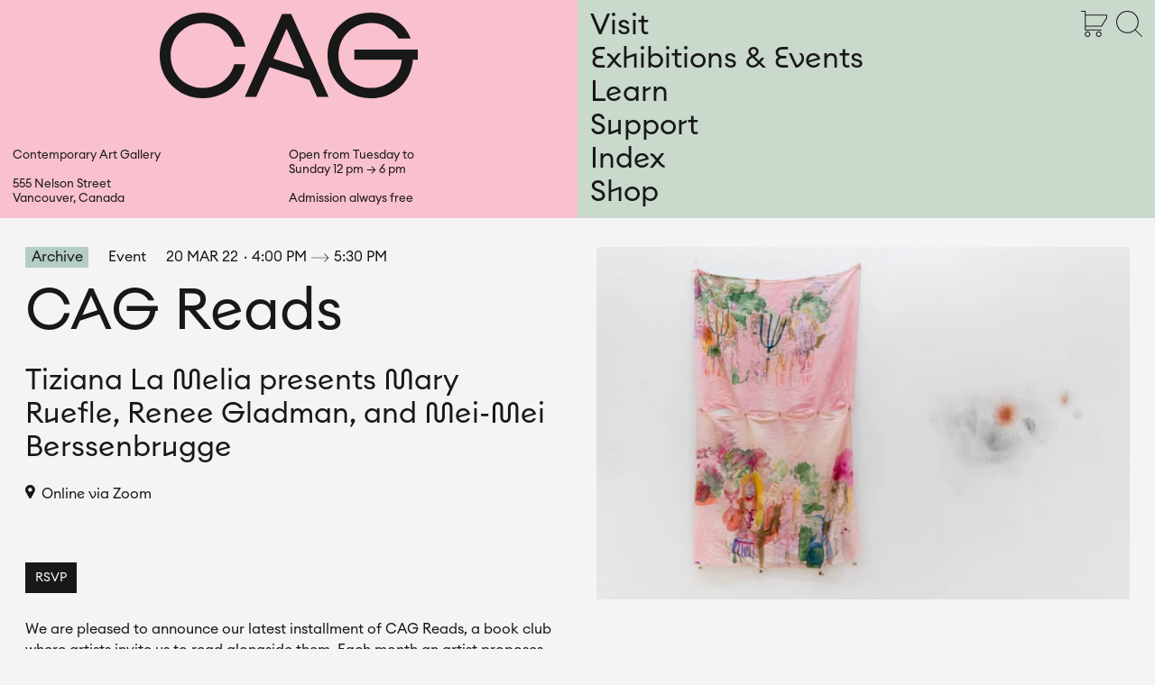

--- FILE ---
content_type: text/css; charset=utf-8
request_url: https://cagvancouver.org/_next/static/css/432bf3eed5b048af.css
body_size: 1493
content:
.page-content_page_content_container__aO_A_{display:flex;justify-content:center;overflow:hidden;position:relative;min-height:70vh}@media only screen and (min-width:768px){.page-content_page_content_container__aO_A_{overflow:unset}}.page-content_page_content__9f82S{width:100%;padding:1rem 1rem 2rem}@media only screen and (min-width:768px){.page-content_page_content__9f82S{padding:2.25rem 2rem 4rem}}.page-tabs_page_tab_container__xhoUB{display:flex;overflow-x:scroll;padding-bottom:0}@media only screen and (min-width:768px){.page-tabs_page_tab_container__xhoUB{overflow-x:hidden}.page-tabs_page_tab_container_2__O8jHc .page-tabs_page_tab__pn4dE{width:50%}.page-tabs_page_tab_container_3__XTZNt .page-tabs_page_tab__pn4dE{width:33.3333333333%}.page-tabs_page_tab_container_4__5ex5L .page-tabs_page_tab__pn4dE{width:25%}.page-tabs_page_tab_container_5__eiovl .page-tabs_page_tab__pn4dE{width:20%}.page-tabs_page_tab_container_6___TcZ2 .page-tabs_page_tab__pn4dE{width:16.6666666667%}.page-tabs_page_tab_container_7__gh87M .page-tabs_page_tab__pn4dE{width:14.2857142857%}}.page-tabs_page_tab__pn4dE{display:block;flex-shrink:0;padding:.75rem 1rem}@media only screen and (min-width:768px){.page-tabs_page_tab__pn4dE{padding-top:.625rem;padding-bottom:1.5rem}}.page-tabs_page_tab__pn4dE:hover:not(.page-tabs_page_tab_active__pw8gd){background-color:rgba(255,255,255,.25)}.page-tabs_page_tab_active__pw8gd{background-color:#f4f4f4}@media(prefers-color-scheme:dark){.page-tabs_page_tab_active__pw8gd{background-color:#f4f4f4}}.page-tabs_page_tab_active__pw8gd:hover{cursor:default}.column-container_column_container__iYA67{display:flex;flex-wrap:wrap;width:100%}@media only screen and (min-width:768px){.column-container_column_container__iYA67{display:flex;flex-wrap:wrap;align-items:flex-start}}.column-container_column_container__iYA67+.column-container_column_container__iYA67{margin-top:2rem}.column-container_column_container__iYA67>div{width:100%;margin-top:0;margin-bottom:1rem}@media only screen and (min-width:768px){.column-container_column_container__iYA67>div{margin-top:1rem;margin-bottom:2rem}.column-container_column_container__iYA67.column-container_two_columns__Kgzml>div{margin-left:1rem;margin-right:1rem;width:100%;width:calc(50% - 1rem)}.column-container_column_container__iYA67.column-container_two_columns__Kgzml>div:nth-child(odd){margin-left:0}.column-container_column_container__iYA67.column-container_two_columns__Kgzml>div:nth-child(2n){margin-right:0}.column-container_column_container__iYA67.column-container_three_columns__bC_Mg>div{width:calc(50% - 1rem);margin-left:1rem;margin-right:1rem}.column-container_column_container__iYA67.column-container_three_columns__bC_Mg>div:nth-child(odd){margin-left:0}.column-container_column_container__iYA67.column-container_three_columns__bC_Mg>div:nth-child(2n){margin-right:0}}@media only screen and (min-width:1440px){.column-container_column_container__iYA67.column-container_three_columns__bC_Mg>div{width:calc(33.333% - 1.3375rem)}}@media only screen and (min-width:1440px)and (min-width:768px){.column-container_column_container__iYA67.column-container_three_columns__bC_Mg>div:nth-child(2n),.column-container_column_container__iYA67.column-container_three_columns__bC_Mg>div:nth-child(odd){margin-left:1rem;margin-right:1rem}}@media only screen and (min-width:1440px){.column-container_column_container__iYA67.column-container_three_columns__bC_Mg>div:nth-child(3n-2){margin-left:0}.column-container_column_container__iYA67.column-container_three_columns__bC_Mg>div:nth-child(3n){margin-right:0}}@media only screen and (max-width:767px){.column-container_column_container__iYA67.column-container_four_columns__84RL7>div{margin-top:0}}@media only screen and (min-width:768px){.column-container_column_container__iYA67.column-container_four_columns__84RL7>div{width:calc(50% - 1rem);margin-left:1rem;margin-right:1rem}.column-container_column_container__iYA67.column-container_four_columns__84RL7>div:nth-child(odd){margin-left:0}.column-container_column_container__iYA67.column-container_four_columns__84RL7>div:nth-child(2n){margin-right:0}}@media only screen and (min-width:1440px){.column-container_column_container__iYA67.column-container_four_columns__84RL7>div{width:calc(25% - 1.5rem)}.column-container_column_container__iYA67.column-container_four_columns__84RL7>div:nth-child(2n),.column-container_column_container__iYA67.column-container_four_columns__84RL7>div:nth-child(odd){margin-left:1rem;margin-right:1rem}.column-container_column_container__iYA67.column-container_four_columns__84RL7>div:nth-child(4n-3){margin-left:0}.column-container_column_container__iYA67.column-container_four_columns__84RL7>div:nth-child(4n){margin-right:0}}.column-container_column_container__iYA67.column-container_five_columns__ezbOR>div{width:calc(50% - .5rem);margin-left:.5rem;margin-right:.5rem}.column-container_column_container__iYA67.column-container_five_columns__ezbOR>div:nth-child(odd){margin-left:0}.column-container_column_container__iYA67.column-container_five_columns__ezbOR>div:nth-child(2n){margin-right:0}@media only screen and (min-width:768px){.column-container_column_container__iYA67.column-container_five_columns__ezbOR>div{width:calc(33.333% - 1.3375rem)}}@media only screen and (min-width:768px)and (min-width:768px){.column-container_column_container__iYA67.column-container_five_columns__ezbOR>div:nth-child(2n),.column-container_column_container__iYA67.column-container_five_columns__ezbOR>div:nth-child(odd){margin-left:1rem;margin-right:1rem}}@media only screen and (min-width:768px){.column-container_column_container__iYA67.column-container_five_columns__ezbOR>div:nth-child(3n-2){margin-left:0}.column-container_column_container__iYA67.column-container_five_columns__ezbOR>div:nth-child(3n){margin-right:0}}@media only screen and (min-width:1440px){.column-container_column_container__iYA67.column-container_five_columns__ezbOR>div{width:calc(20% - 1.6rem)}.column-container_column_container__iYA67.column-container_five_columns__ezbOR>div:nth-child(2n),.column-container_column_container__iYA67.column-container_five_columns__ezbOR>div:nth-child(odd){margin-left:1rem;margin-right:1rem}.column-container_column_container__iYA67.column-container_five_columns__ezbOR>div:nth-child(5n-4){margin-left:0}.column-container_column_container__iYA67.column-container_five_columns__ezbOR>div:nth-child(5n){margin-right:0}}.column-container_content_column_container__lL0cg{display:flex;flex-wrap:wrap}@media only screen and (min-width:768px){.column-container_content_column_container__lL0cg{display:flex;flex-wrap:wrap;width:100%}}.column-container_content_column_container__lL0cg+.column-container_content_column_container__lL0cg{margin-top:2rem}@media only screen and (min-width:768px){.column-container_content_column_container__lL0cg>div{margin-left:1rem;margin-right:1rem}.column-container_content_column_container__lL0cg.column-container_two_columns__Kgzml>div{width:calc(50% - 1rem)}.column-container_content_column_container__lL0cg.column-container_two_columns__Kgzml>div:nth-child(odd){margin-left:0}.column-container_content_column_container__lL0cg.column-container_two_columns__Kgzml>div:nth-child(2n){margin-right:0}}@media only screen and (min-width:1440px){.column-container_content_column_container__lL0cg.column-container_two_columns__Kgzml>div{width:calc(50% - 1rem)}.column-container_content_column_container__lL0cg.column-container_two_columns__Kgzml>div:nth-child(odd){margin-left:0}.column-container_content_column_container__lL0cg.column-container_two_columns__Kgzml>div:nth-child(2n){margin-right:0}}@media only screen and (min-width:768px){.column-container_content_column_container__lL0cg.column-container_three_columns__bC_Mg>div{width:calc(50% - 1rem)}.column-container_content_column_container__lL0cg.column-container_three_columns__bC_Mg>div:nth-child(odd){margin-left:0}.column-container_content_column_container__lL0cg.column-container_three_columns__bC_Mg>div:nth-child(2n){margin-right:0}}@media only screen and (min-width:1440px){.column-container_content_column_container__lL0cg.column-container_three_columns__bC_Mg>div{width:calc(33.333% - 1.3375rem)}.column-container_content_column_container__lL0cg.column-container_three_columns__bC_Mg>div:nth-child(2n),.column-container_content_column_container__lL0cg.column-container_three_columns__bC_Mg>div:nth-child(odd){margin-left:1rem;margin-right:1rem}.column-container_content_column_container__lL0cg.column-container_three_columns__bC_Mg>div:nth-child(4n-4){margin-left:0}.column-container_content_column_container__lL0cg.column-container_three_columns__bC_Mg>div:nth-child(4n){margin-right:0}}.column-container_column_reorder__E6ozK>div:first-child{order:2}.column-container_column_reorder__E6ozK>div:nth-child(2){order:1}@media only screen and (min-width:768px){.column-container_column_reorder__E6ozK>div:first-child{order:1}.column-container_column_reorder__E6ozK>div:nth-child(2){order:2}}.date_date_date_container__jvT2q{display:flex;flex-wrap:wrap;text-transform:uppercase;align-content:center;align-items:center}.date_date_date_start__4yE1O{margin-right:.375rem}.date_date_date_symbol_container__m6ePN{display:block;margin-right:.375rem}.date_date_date_symbol_arrow__T_vux{display:block;width:1.375rem;height:1.25rem}.minimal-card_minimal_card__dWBPp{box-shadow:0 0 0 transparent;transition:box-shadow .5s,transform .5s;transform:translate(0)}.minimal-card_details_container__D996v{display:block;background-color:#fff;padding:1rem}.minimal-card_details_type__uTD3Y{display:block;margin-bottom:.5rem}@media only screen and (min-width:768px){.minimal-card_details_type__uTD3Y{margin-bottom:1rem}}.minimal-card_details_title__2RqwH{display:block;margin-bottom:1rem;word-break:break-word}.minimal-card_details_subtitle__m4utm{display:block;margin-bottom:2rem}.minimal-card_details_subtitle__m4utm:last-child{margin-bottom:0}@media only screen and (min-width:768px){.minimal-card_details_subtitle__m4utm{margin-bottom:1rem}.minimal-card_details_subtitle__m4utm:last-child{margin-bottom:0}}.minimal-card_details_spacer__chXUY{margin-bottom:1rem}.styles_page_tab_container__YJcJK{background-color:#b7b287}@media(prefers-color-scheme:dark){.styles_page_tab_container__YJcJK{background-color:#b7b287}}.styles_input_container__UDGwg{display:flex;flex-direction:row;flex-wrap:nowrap;justify-content:space-between;align-content:flex-start;align-items:flex-start;margin-bottom:2rem;grid-gap:1rem;gap:1rem}@media only screen and (min-width:768px){.styles_input_container__UDGwg{margin-bottom:1rem}}.styles_search_container__k6G88,.styles_sort_container__vBxvl{padding:0;border-width:0}.styles_search_container__k6G88{flex-grow:1;flex-shrink:1}@media only screen and (min-width:768px){.styles_search_container__k6G88{flex-grow:0;flex-shrink:0}}.styles_sort_container__vBxvl{position:relative}.styles_search_input__0ZHQ_,.styles_sort_input__eVWvU{-moz-appearance:none;-webkit-appearance:none;appearance:none;height:2.5rem;padding:.5625rem .75rem .6875rem;border-radius:0;border-color:#000;background-color:transparent;border-width:.0625rem}.styles_search_input__0ZHQ_{width:100%}@media only screen and (min-width:768px){.styles_search_input__0ZHQ_{min-width:16.75rem}}.styles_sort_label__bD_PS{display:none;margin-right:1rem}@media only screen and (min-width:768px){.styles_sort_label__bD_PS{display:inline-block}}.styles_sort_input__eVWvU{padding-right:2.0625rem}.styles_sort_input_arrow__OfBg7{position:absolute;right:.75rem;height:2.5rem;line-height:2.5rem}.styles_no_results__kO9tH{display:block;margin-bottom:.625rem;text-align:center}

--- FILE ---
content_type: text/css; charset=utf-8
request_url: https://cagvancouver.org/_next/static/css/30876ae07d88fd52.css
body_size: 1044
content:
.page-tabs_page_tab_container__xhoUB{display:flex;overflow-x:scroll;padding-bottom:0}@media only screen and (min-width:768px){.page-tabs_page_tab_container__xhoUB{overflow-x:hidden}.page-tabs_page_tab_container_2__O8jHc .page-tabs_page_tab__pn4dE{width:50%}.page-tabs_page_tab_container_3__XTZNt .page-tabs_page_tab__pn4dE{width:33.3333333333%}.page-tabs_page_tab_container_4__5ex5L .page-tabs_page_tab__pn4dE{width:25%}.page-tabs_page_tab_container_5__eiovl .page-tabs_page_tab__pn4dE{width:20%}.page-tabs_page_tab_container_6___TcZ2 .page-tabs_page_tab__pn4dE{width:16.6666666667%}.page-tabs_page_tab_container_7__gh87M .page-tabs_page_tab__pn4dE{width:14.2857142857%}}.page-tabs_page_tab__pn4dE{display:block;flex-shrink:0;padding:.75rem 1rem}@media only screen and (min-width:768px){.page-tabs_page_tab__pn4dE{padding-top:.625rem;padding-bottom:1.5rem}}.page-tabs_page_tab__pn4dE:hover:not(.page-tabs_page_tab_active__pw8gd){background-color:rgba(255,255,255,.25)}.page-tabs_page_tab_active__pw8gd{background-color:#f4f4f4}@media(prefers-color-scheme:dark){.page-tabs_page_tab_active__pw8gd{background-color:#f4f4f4}}.page-tabs_page_tab_active__pw8gd:hover{cursor:default}.page-content_page_content_container__aO_A_{display:flex;justify-content:center;overflow:hidden;position:relative;min-height:70vh}@media only screen and (min-width:768px){.page-content_page_content_container__aO_A_{overflow:unset}}.page-content_page_content__9f82S{width:100%;padding:1rem 1rem 2rem}@media only screen and (min-width:768px){.page-content_page_content__9f82S{padding:2.25rem 2rem 4rem}}.hero-image-content_hero_image_content__jZe_S{display:flex;flex-wrap:wrap}@media only screen and (min-width:768px){.hero-image-content_hero_image_content__jZe_S{flex-wrap:nowrap}}.hero-image-content_hero_image_content_left__VTcG1,.hero-image-content_hero_image_content_right__fxu1N{width:100%}.hero-image-content_hero_image_content_left__VTcG1{order:2}@media only screen and (min-width:768px){.hero-image-content_hero_image_content_left__VTcG1{order:1;width:33.333%;padding-right:2rem}.hero-image-content_hero_image_content_half__mDvUY .hero-image-content_hero_image_content_left__VTcG1{width:50%}}.hero-image-content_hero_image_content_right__fxu1N{order:1}@media only screen and (min-width:768px){.hero-image-content_hero_image_content_right__fxu1N{order:2;width:66.666%}.hero-image-content_hero_image_content_half__mDvUY .hero-image-content_hero_image_content_right__fxu1N{width:50%}}.column-container_column_container__iYA67{display:flex;flex-wrap:wrap;width:100%}@media only screen and (min-width:768px){.column-container_column_container__iYA67{display:flex;flex-wrap:wrap;align-items:flex-start}}.column-container_column_container__iYA67+.column-container_column_container__iYA67{margin-top:2rem}.column-container_column_container__iYA67>div{width:100%;margin-top:0;margin-bottom:1rem}@media only screen and (min-width:768px){.column-container_column_container__iYA67>div{margin-top:1rem;margin-bottom:2rem}.column-container_column_container__iYA67.column-container_two_columns__Kgzml>div{margin-left:1rem;margin-right:1rem;width:100%;width:calc(50% - 1rem)}.column-container_column_container__iYA67.column-container_two_columns__Kgzml>div:nth-child(odd){margin-left:0}.column-container_column_container__iYA67.column-container_two_columns__Kgzml>div:nth-child(2n){margin-right:0}.column-container_column_container__iYA67.column-container_three_columns__bC_Mg>div{width:calc(50% - 1rem);margin-left:1rem;margin-right:1rem}.column-container_column_container__iYA67.column-container_three_columns__bC_Mg>div:nth-child(odd){margin-left:0}.column-container_column_container__iYA67.column-container_three_columns__bC_Mg>div:nth-child(2n){margin-right:0}}@media only screen and (min-width:1440px){.column-container_column_container__iYA67.column-container_three_columns__bC_Mg>div{width:calc(33.333% - 1.3375rem)}}@media only screen and (min-width:1440px)and (min-width:768px){.column-container_column_container__iYA67.column-container_three_columns__bC_Mg>div:nth-child(2n),.column-container_column_container__iYA67.column-container_three_columns__bC_Mg>div:nth-child(odd){margin-left:1rem;margin-right:1rem}}@media only screen and (min-width:1440px){.column-container_column_container__iYA67.column-container_three_columns__bC_Mg>div:nth-child(3n-2){margin-left:0}.column-container_column_container__iYA67.column-container_three_columns__bC_Mg>div:nth-child(3n){margin-right:0}}@media only screen and (max-width:767px){.column-container_column_container__iYA67.column-container_four_columns__84RL7>div{margin-top:0}}@media only screen and (min-width:768px){.column-container_column_container__iYA67.column-container_four_columns__84RL7>div{width:calc(50% - 1rem);margin-left:1rem;margin-right:1rem}.column-container_column_container__iYA67.column-container_four_columns__84RL7>div:nth-child(odd){margin-left:0}.column-container_column_container__iYA67.column-container_four_columns__84RL7>div:nth-child(2n){margin-right:0}}@media only screen and (min-width:1440px){.column-container_column_container__iYA67.column-container_four_columns__84RL7>div{width:calc(25% - 1.5rem)}.column-container_column_container__iYA67.column-container_four_columns__84RL7>div:nth-child(2n),.column-container_column_container__iYA67.column-container_four_columns__84RL7>div:nth-child(odd){margin-left:1rem;margin-right:1rem}.column-container_column_container__iYA67.column-container_four_columns__84RL7>div:nth-child(4n-3){margin-left:0}.column-container_column_container__iYA67.column-container_four_columns__84RL7>div:nth-child(4n){margin-right:0}}.column-container_column_container__iYA67.column-container_five_columns__ezbOR>div{width:calc(50% - .5rem);margin-left:.5rem;margin-right:.5rem}.column-container_column_container__iYA67.column-container_five_columns__ezbOR>div:nth-child(odd){margin-left:0}.column-container_column_container__iYA67.column-container_five_columns__ezbOR>div:nth-child(2n){margin-right:0}@media only screen and (min-width:768px){.column-container_column_container__iYA67.column-container_five_columns__ezbOR>div{width:calc(33.333% - 1.3375rem)}}@media only screen and (min-width:768px)and (min-width:768px){.column-container_column_container__iYA67.column-container_five_columns__ezbOR>div:nth-child(2n),.column-container_column_container__iYA67.column-container_five_columns__ezbOR>div:nth-child(odd){margin-left:1rem;margin-right:1rem}}@media only screen and (min-width:768px){.column-container_column_container__iYA67.column-container_five_columns__ezbOR>div:nth-child(3n-2){margin-left:0}.column-container_column_container__iYA67.column-container_five_columns__ezbOR>div:nth-child(3n){margin-right:0}}@media only screen and (min-width:1440px){.column-container_column_container__iYA67.column-container_five_columns__ezbOR>div{width:calc(20% - 1.6rem)}.column-container_column_container__iYA67.column-container_five_columns__ezbOR>div:nth-child(2n),.column-container_column_container__iYA67.column-container_five_columns__ezbOR>div:nth-child(odd){margin-left:1rem;margin-right:1rem}.column-container_column_container__iYA67.column-container_five_columns__ezbOR>div:nth-child(5n-4){margin-left:0}.column-container_column_container__iYA67.column-container_five_columns__ezbOR>div:nth-child(5n){margin-right:0}}.column-container_content_column_container__lL0cg{display:flex;flex-wrap:wrap}@media only screen and (min-width:768px){.column-container_content_column_container__lL0cg{display:flex;flex-wrap:wrap;width:100%}}.column-container_content_column_container__lL0cg+.column-container_content_column_container__lL0cg{margin-top:2rem}@media only screen and (min-width:768px){.column-container_content_column_container__lL0cg>div{margin-left:1rem;margin-right:1rem}.column-container_content_column_container__lL0cg.column-container_two_columns__Kgzml>div{width:calc(50% - 1rem)}.column-container_content_column_container__lL0cg.column-container_two_columns__Kgzml>div:nth-child(odd){margin-left:0}.column-container_content_column_container__lL0cg.column-container_two_columns__Kgzml>div:nth-child(2n){margin-right:0}}@media only screen and (min-width:1440px){.column-container_content_column_container__lL0cg.column-container_two_columns__Kgzml>div{width:calc(50% - 1rem)}.column-container_content_column_container__lL0cg.column-container_two_columns__Kgzml>div:nth-child(odd){margin-left:0}.column-container_content_column_container__lL0cg.column-container_two_columns__Kgzml>div:nth-child(2n){margin-right:0}}@media only screen and (min-width:768px){.column-container_content_column_container__lL0cg.column-container_three_columns__bC_Mg>div{width:calc(50% - 1rem)}.column-container_content_column_container__lL0cg.column-container_three_columns__bC_Mg>div:nth-child(odd){margin-left:0}.column-container_content_column_container__lL0cg.column-container_three_columns__bC_Mg>div:nth-child(2n){margin-right:0}}@media only screen and (min-width:1440px){.column-container_content_column_container__lL0cg.column-container_three_columns__bC_Mg>div{width:calc(33.333% - 1.3375rem)}.column-container_content_column_container__lL0cg.column-container_three_columns__bC_Mg>div:nth-child(2n),.column-container_content_column_container__lL0cg.column-container_three_columns__bC_Mg>div:nth-child(odd){margin-left:1rem;margin-right:1rem}.column-container_content_column_container__lL0cg.column-container_three_columns__bC_Mg>div:nth-child(4n-4){margin-left:0}.column-container_content_column_container__lL0cg.column-container_three_columns__bC_Mg>div:nth-child(4n){margin-right:0}}.column-container_column_reorder__E6ozK>div:first-child{order:2}.column-container_column_reorder__E6ozK>div:nth-child(2){order:1}@media only screen and (min-width:768px){.column-container_column_reorder__E6ozK>div:first-child{order:1}.column-container_column_reorder__E6ozK>div:nth-child(2){order:2}}.rich-three-columns_rich_three_columns__4XMJO{display:flex;flex-wrap:wrap;align-items:flex-start}@media only screen and (min-width:768px){.rich-three-columns_rich_three_columns__4XMJO{flex-wrap:nowrap}}.rich-three-columns_column_primary__ZhsAq{width:100%}@media only screen and (min-width:768px){.rich-three-columns_column_primary__ZhsAq{width:33.333%;padding-right:2rem}}.rich-three-columns_column_collections__r5L_0{width:100%;display:flex;flex-wrap:wrap;align-items:flex-start}@media only screen and (min-width:768px){.rich-three-columns_column_collections__r5L_0{width:66.666%}.rich-three-columns_column_collections__r5L_0>div{width:50%;margin-bottom:3rem}.rich-three-columns_column_collections__r5L_0>div:nth-child(2n){padding-left:1rem}.rich-three-columns_column_collections__r5L_0>div:nth-child(odd){padding-right:1rem}}.tab-bar_page_tab_container__tPl_a{background-color:#fff200}@media(prefers-color-scheme:dark){.tab-bar_page_tab_container__tPl_a{background-color:#fff200}}.additional-content_additional_content__cjJwm{margin-top:2rem}@media only screen and (min-width:768px){.additional-content_additional_content__cjJwm{margin-top:4rem}}

--- FILE ---
content_type: application/javascript; charset=utf-8
request_url: https://cagvancouver.org/_next/static/chunks/pages/learn-365e6fb341515b8c.js
body_size: 1341
content:
(self.webpackChunk_N_E=self.webpackChunk_N_E||[]).push([[128],{8647:function(e,n,t){(window.__NEXT_P=window.__NEXT_P||[]).push(["/learn",function(){return t(6150)}])},8244:function(e,n,t){"use strict";t.d(n,{Y:function(){return p}});var a=t(5893),_=t(2882),i=t.n(_),c=t(5184),o=t.n(c),l=t(8148),r=t(9484),s=t(8593),u=t(782);function v(e,n,t){return n in e?Object.defineProperty(e,n,{value:t,enumerable:!0,configurable:!0,writable:!0}):e[n]=t,e}function p(e){var n=e.title,t=e.events,_=e.archiveLink;return t.length<1?null:(0,a.jsxs)("div",{className:o().event_collection,children:[(0,a.jsx)("h2",{className:(0,s.Z)(o().event_collection_title,i().font_cag,i().d_h5),children:n}),(0,a.jsx)(r.R,{four:!0,children:t.map((function(e){return(0,a.jsx)(l.C,function(e){for(var n=1;n<arguments.length;n++){var t=null!=arguments[n]?arguments[n]:{},a=Object.keys(t);"function"===typeof Object.getOwnPropertySymbols&&(a=a.concat(Object.getOwnPropertySymbols(t).filter((function(e){return Object.getOwnPropertyDescriptor(t,e).enumerable})))),a.forEach((function(n){v(e,n,t[n])}))}return e}({small:!0,path:"event"},e,{hideDate:e.HideDate||!1,hideTime:e.HideTime||!1}),e.slug)}))}),_&&(0,a.jsx)("div",{className:(0,s.Z)(o().event_collection_link),children:(0,a.jsx)(u.Z,{center:!0,href:_,children:"View events archive"})})]})}},6888:function(e,n,t){"use strict";t.d(n,{h:function(){return u}});var a=t(5893),_=t(499),i=t.n(_),c=t(2882),o=t.n(c),l=t(2547),r=t(8593),s=t(1163);function u(e){var n=e.tabs,t=e.style,_=e.className,c=i()["page_tab_container_".concat(n.length)],u=(0,s.useRouter)().asPath;return n=n.map((function(e){return u.indexOf("/archive")>0&&e.path.indexOf("/archive")>0?e.className=i().page_tab_active:e.className=e.path===u?i().page_tab_active:"",e})),(0,a.jsx)("div",{style:t,className:(0,r.Z)(i().page_tab_container,c,_),children:n.map((function(e){return(0,a.jsx)(l.r,{className:(0,r.Z)(e.className,i().page_tab,o().font_cag,o().m_h5,o().d_h6_tablet),href:e.path,children:e.text},e.path)}))})}},2705:function(e,n,t){"use strict";t.d(n,{a:function(){return c}});var a=t(5893),_=t(9484),i=t(1741);function c(e){var n=e.className,t=e.column1,c=e.column2,o=e.images,l=e.mobileRedorder;return(0,a.jsxs)(_.R,{className:n,two:!0,isContent:!0,mobileRedorder:l,children:[t&&(0,a.jsx)(i.w,{images:o,children:t}),c&&(0,a.jsx)(i.w,{images:o,children:c})]})}},6150:function(e,n,t){"use strict";t.r(n),t.d(n,{__N_SSG:function(){return v},default:function(){return p}});var a=t(5893),_=(t(6071),t(6888)),i=t(9396),c=t(7847),o=t(2705),l=t(8244),r=t(9353),s=t.n(r),u=t(5818),v=!0;function p(e){var n,t,r=e.content,v=e.images,p=e.upcoming_events,g=e.archive_events,b=null===r||void 0===r||null===(n=r.Content)||void 0===n?void 0:n.Column_1,h=null===r||void 0===r||null===(t=r.Content)||void 0===t?void 0:t.Column_2,d=null===r||void 0===r?void 0:r.UpcomingTitle,f=null===r||void 0===r?void 0:r.ArchiveTitle;return(0,a.jsxs)(a.Fragment,{children:[(0,a.jsx)(u.Z,{seo:null===r||void 0===r?void 0:r.SEO}),(0,a.jsx)(_.h,{className:s().page_tab_container,tabs:i.nf.children}),(0,a.jsxs)(c.J,{children:[(0,a.jsx)(o.a,{images:v,column1:b,column2:h}),(0,a.jsx)(l.Y,{upcoming:!0,title:d,events:p}),(0,a.jsx)(l.Y,{archive:!0,title:f,events:g,archiveLink:"/exhibitions-and-events/archive/talks-and-events"})]})]})}},6071:function(e,n,t){"use strict";t.d(n,{c6:function(){return _}});var a=t(4155),_=(a.env.API_ORIGIN,a.env.SELF_ORIGIN,"true"===a.env.PREVIEW);a.env.PREVIEW_FALLBACK&&a.env.PREVIEW_FALLBACK},5184:function(e){e.exports={event_collection:"event-collection_event_collection__RZQq9",event_collection__shop:"event-collection_event_collection__shop___e_OX",event_collection_title:"event-collection_event_collection_title__FciG8",event_collection_title__shop:"event-collection_event_collection_title__shop__HdRka",event_collection_link:"event-collection_event_collection_link__hcF0d",event_collection_link__shop:"event-collection_event_collection_link__shop__VGeg8"}},499:function(e){e.exports={page_tab_container:"page-tabs_page_tab_container__xhoUB",page_tab_container_2:"page-tabs_page_tab_container_2__O8jHc",page_tab:"page-tabs_page_tab__pn4dE",page_tab_container_3:"page-tabs_page_tab_container_3__XTZNt",page_tab_container_4:"page-tabs_page_tab_container_4__5ex5L",page_tab_container_5:"page-tabs_page_tab_container_5__eiovl",page_tab_container_6:"page-tabs_page_tab_container_6___TcZ2",page_tab_container_7:"page-tabs_page_tab_container_7__gh87M",page_tab_active:"page-tabs_page_tab_active__pw8gd"}},9353:function(e){e.exports={page_tab_container:"tab-bar_page_tab_container__6aoxB"}}},function(e){e.O(0,[208,774,888,179],(function(){return n=8647,e(e.s=n);var n}));var n=e.O();_N_E=n}]);

--- FILE ---
content_type: application/javascript; charset=utf-8
request_url: https://cagvancouver.org/_next/static/chunks/415-8aeb8b9349e8871c.js
body_size: 6132
content:
(self.webpackChunk_N_E=self.webpackChunk_N_E||[]).push([[415],{5293:function(e,n,i){"use strict";i.d(n,{I:function(){return s}});var t=i(5893),l=i(5590),o=i.n(l),a=i(2547),r=i(5675),d=i(8593),c=i(2882),u=i.n(c);i(2142);function s(e){var n,i,l=e.SEO,c=e.slug,s=e.Title,v=e.Price,_=e.Type,m=e.MediaGallery,p=s,h=v,f=_,g=(null===l||void 0===l||null===(n=l.Image)||void 0===n?void 0:n.url)?null===l||void 0===l?void 0:l.Image:null===(i=m[0])||void 0===i?void 0:i.Media,x=null===g||void 0===g?void 0:g.url,j=(null===g||void 0===g?void 0:g.alternativeText)||(null===g||void 0===g?void 0:g.caption),b=null===g||void 0===g?void 0:g.width,y=null===g||void 0===g?void 0:g.height,w=(0,d.Z)(u().g_p2),N=(0,d.Z)(u().m_h3,u().d_h6_tablet),M=(0,d.Z)(u().g_p2);return(0,t.jsxs)("div",{className:o().minimal_card,children:[x&&(0,t.jsx)(a.r,{href:"/shop/product/".concat(c),className:o().image_container,children:(0,t.jsx)(r.default,{className:o().image,layout:"responsive",src:x,placeholder:"blur",blurDataURL:"/_next/image?url=".concat(x,"&w=16&q=1"),alt:j,width:b,height:y})}),(0,t.jsxs)(a.r,{href:"/shop/product/".concat(c),className:o().details_container,children:[(0,t.jsx)("span",{className:(0,d.Z)(o().details_type,w),children:f}),(0,t.jsx)("span",{className:(0,d.Z)(o().details_title,u().font_cag,N),children:p}),(0,t.jsxs)("span",{className:(0,d.Z)(o().details_subtitle,u().font_cag,M),children:["$",parseFloat(h).toFixed(2)]})]})]})}},8865:function(e,n,i){"use strict";i.d(n,{L:function(){return R}});var t=i(5893),l=i(7847),o=i(7294),a=i(1715),r=i(2883),d=i.n(r),c=i(2882),u=i.n(c),s=i(1741),v=i(8593),_=i(2142),m=i(5675),p=i(5818),h=i(2497);function f(e,n,i){return n in e?Object.defineProperty(e,n,{value:i,enumerable:!0,configurable:!0,writable:!0}):e[n]=i,e}function g(){return(g=Object.assign||function(e){for(var n=1;n<arguments.length;n++){var i=arguments[n];for(var t in i)Object.prototype.hasOwnProperty.call(i,t)&&(e[t]=i[t])}return e}).apply(this,arguments)}function x(e){var n=g({},e);return(0,t.jsx)("svg",function(e){for(var n=1;n<arguments.length;n++){var i=null!=arguments[n]?arguments[n]:{},t=Object.keys(i);"function"===typeof Object.getOwnPropertySymbols&&(t=t.concat(Object.getOwnPropertySymbols(i).filter((function(e){return Object.getOwnPropertyDescriptor(i,e).enumerable})))),t.forEach((function(n){f(e,n,i[n])}))}return e}({},n,{xmlns:"http://www.w3.org/2000/svg",viewBox:"0 0 21 24",fill:"none",children:(0,t.jsx)("path",{fill:"currentColor",d:"M12.5.857H.857v22.286h18.857V8.07L12.5.857zM12.857 0l7.714 7.714V24H0V0h12.857z"})}))}function j(e,n,i){return n in e?Object.defineProperty(e,n,{value:i,enumerable:!0,configurable:!0,writable:!0}):e[n]=i,e}function b(){return(b=Object.assign||function(e){for(var n=1;n<arguments.length;n++){var i=arguments[n];for(var t in i)Object.prototype.hasOwnProperty.call(i,t)&&(e[t]=i[t])}return e}).apply(this,arguments)}function y(e){var n=b({},e);return(0,t.jsx)("svg",function(e){for(var n=1;n<arguments.length;n++){var i=null!=arguments[n]?arguments[n]:{},t=Object.keys(i);"function"===typeof Object.getOwnPropertySymbols&&(t=t.concat(Object.getOwnPropertySymbols(i).filter((function(e){return Object.getOwnPropertyDescriptor(i,e).enumerable})))),t.forEach((function(n){j(e,n,i[n])}))}return e}({},n,{xmlns:"http://www.w3.org/2000/svg",viewBox:"0 0 45 62",fill:"none",children:(0,t.jsx)("path",{fill:"currentColor",d:"M37.8,6.5C33.5,2.2,28.3,0,22.1,0S10.8,2.2,6.5,6.5C2.2,10.8,0,16,0,22.1c0,3.7,0.8,7,2.4,10L18.8,62h6.6l16.4-29.9 c1.6-3,2.4-6.3,2.4-10C44.3,16,42.1,10.8,37.8,6.5z M28.4,28.4c-1.7,1.7-3.8,2.6-6.3,2.6s-4.6-0.9-6.3-2.6c-1.7-1.7-2.6-3.8-2.6-6.3 s0.9-4.6,2.6-6.3c1.7-1.7,3.8-2.6,6.3-2.6s4.6,0.9,6.3,2.6c1.7,1.7,2.6,3.8,2.6,6.3S30.1,26.7,28.4,28.4z"})}))}var w=i(7928),N=i(1323),M=i(607),O=i.n(M),T=i(3487);function D(e,n,i){return n in e?Object.defineProperty(e,n,{value:i,enumerable:!0,configurable:!0,writable:!0}):e[n]=i,e}var E={p:function(e){return(0,t.jsx)("p",function(e){for(var n=1;n<arguments.length;n++){var i=null!=arguments[n]?arguments[n]:{},t=Object.keys(i);"function"===typeof Object.getOwnPropertySymbols&&(t=t.concat(Object.getOwnPropertySymbols(i).filter((function(e){return Object.getOwnPropertyDescriptor(i,e).enumerable})))),t.forEach((function(n){D(e,n,i[n])}))}return e}({className:(0,v.Z)(O().caption,u().g_p2)},e,{children:e.children}))}};function P(e){var n,i,l,a,r,d,c,_,p,h,f=e.media,g=e.initialMedia,x=e.close,j=function(e){e.stopPropagation()},b=(0,o.useState)(null),y=b[0],w=b[1],N=(0,o.useState)(g),M=N[0],D=N[1],P=y||g,Z=(0,o.useRef)(),S=(0,o.useState)({}),k=S[0],I=S[1],C=(0,o.useState)({}),H=C[0],R=C[1];f=f.filter((function(e){var n;return!!(null===e||void 0===e||null===(n=e.Media)||void 0===n?void 0:n.url)}));for(var L=0;L<f.length;L++){var A,F,V;(null===P||void 0===P||null===(A=P.Media)||void 0===A?void 0:A.url)===(null===(F=f[L])||void 0===F||null===(V=F.Media)||void 0===V?void 0:V.url)&&(h=L)}var G=(null===Z||void 0===Z||null===(n=Z.current)||void 0===n?void 0:n.offsetTop)||0;return(0,o.useEffect)((function(){var e,n;D(P),I({"aspect-ratio":"".concat(null===P||void 0===P||null===(e=P.Media)||void 0===e?void 0:e.width," / ").concat(null===P||void 0===P||null===(n=P.Media)||void 0===n?void 0:n.height),width:"auto",height:"calc(100vh - (".concat(G,"px + 12rem))")})}),[P,Z.current]),(0,o.useEffect)((function(){var e;R({width:"".concat((null===Z||void 0===Z||null===(e=Z.current)||void 0===e?void 0:e.offsetWidth)||678,"px")})}),[Z,k]),(0,t.jsxs)(t.Fragment,{children:[(0,t.jsx)("button",{className:O().nav_close,onClick:x,children:(0,t.jsx)(T.Z,{className:O().nav_close_icon})}),h>0&&(0,t.jsx)("div",{className:(0,v.Z)(O().nav_container,O().previous),children:(0,t.jsx)("button",{onClick:function(e){e.stopPropagation(),w(f[h-1])},className:(0,v.Z)(O().nav,u().font_cag,u().d_h4),children:"Previous"})}),h<f.length-1&&(0,t.jsx)("div",{className:(0,v.Z)(O().nav_container,O().next),children:(0,t.jsx)("button",{onClick:function(e){e.stopPropagation(),w(f[h+1])},className:(0,v.Z)(O().nav,u().font_cag,u().d_h4),children:"Next"})}),(0,t.jsxs)("div",{className:O().media_modal,onClick:x,children:[(0,t.jsx)("div",{className:(0,v.Z)(O().thumbnails_container),children:f.map((function(e){var n,i,l,o,a,r,d,c,u,s=(null===P||void 0===P||null===(n=P.Media)||void 0===n?void 0:n.url)===(null===e||void 0===e||null===(i=e.Media)||void 0===i?void 0:i.url)?O().thumbnail_active:"";return(0,t.jsx)("div",{onClick:function(n){n.stopPropagation(),w(e)},className:(0,v.Z)(O().thumbnail,s),children:(0,t.jsx)(m.default,{src:null===e||void 0===e||null===(l=e.Media)||void 0===l?void 0:l.url,placeholder:"blur",blurDataURL:"/_next/image?url=".concat(null===e||void 0===e||null===(o=e.Media)||void 0===o?void 0:o.url,"&w=16&q=1"),width:null===e||void 0===e||null===(a=e.Media)||void 0===a?void 0:a.width,height:null===e||void 0===e||null===(r=e.Media)||void 0===r?void 0:r.height,alt:(null===e||void 0===e||null===(d=e.Media)||void 0===d?void 0:d.alternativeText)||(null===e||void 0===e?void 0:e.Caption)||(null===e||void 0===e||null===(c=e.Media)||void 0===c?void 0:c.caption)})},null===e||void 0===e||null===(u=e.Media)||void 0===u?void 0:u.url)}))}),(0,t.jsxs)("div",{className:O().image_container,children:[(0,t.jsx)("div",{className:O().image_fill,ref:Z,onClick:j,style:k,children:(0,t.jsx)(m.default,{layout:"fill",className:O().image,src:null===M||void 0===M||null===(i=M.Media)||void 0===i?void 0:i.url,placeholder:"blur",blurDataURL:"/_next/image?url=".concat(null===M||void 0===M||null===(l=M.Media)||void 0===l?void 0:l.url,"&w=16&q=1"),width:null===M||void 0===M||null===(a=M.Media)||void 0===a?void 0:a.width,height:null===M||void 0===M||null===(r=M.Media)||void 0===r?void 0:r.height,alt:(null===M||void 0===M||null===(d=M.Media)||void 0===d?void 0:d.alternativeText)||(null===M||void 0===M?void 0:M.Caption)||(null===M||void 0===M||null===(c=M.Media)||void 0===c?void 0:c.caption)})},null===P||void 0===P||null===(_=P.Media)||void 0===_?void 0:_.url),(0,t.jsx)("div",{style:{width:"100%",height:"0px"}}),(0,t.jsx)("div",{className:(0,v.Z)(O().caption,u().g_p2),style:H,onClick:j,children:(0,t.jsx)(s.w,{components:E,children:(null===P||void 0===P?void 0:P.Caption)||(null===P||void 0===P||null===(p=P.Media)||void 0===p?void 0:p.caption)})})]})]})]})}var Z=i(3253),S=i.n(Z),k=i(2559);function I(e,n,i){return n in e?Object.defineProperty(e,n,{value:i,enumerable:!0,configurable:!0,writable:!0}):e[n]=i,e}function C(e){for(var n=1;n<arguments.length;n++){var i=null!=arguments[n]?arguments[n]:{},t=Object.keys(i);"function"===typeof Object.getOwnPropertySymbols&&(t=t.concat(Object.getOwnPropertySymbols(i).filter((function(e){return Object.getOwnPropertyDescriptor(i,e).enumerable})))),t.forEach((function(n){I(e,n,i[n])}))}return e}function H(e,n){if(null==e)return{};var i,t,l=function(e,n){if(null==e)return{};var i,t,l={},o=Object.keys(e);for(t=0;t<o.length;t++)i=o[t],n.indexOf(i)>=0||(l[i]=e[i]);return l}(e,n);if(Object.getOwnPropertySymbols){var o=Object.getOwnPropertySymbols(e);for(t=0;t<o.length;t++)i=o[t],n.indexOf(i)>=0||Object.prototype.propertyIsEnumerable.call(e,i)&&(l[i]=e[i])}return l}function R(e){var n=e.page,i=e.relations,a=e.type,r=function(){u(!1)},d=(0,o.useState)(!1),c=d[0],u=d[1],s=(0,o.useState)(null),v=s[0],_=s[1],m=(0,o.useContext)(k.p).header;if(!n)return null;var h=null===n||void 0===n?void 0:n.Title,f=null===n||void 0===n?void 0:n.Subtitle,g=null===n||void 0===n?void 0:n.Content,x=null===n||void 0===n?void 0:n.LocationDetails,j=null===n||void 0===n?void 0:n.SupportersAndSponsors,b=null===n||void 0===n?void 0:n.SponsorLogos,y=null===n||void 0===n?void 0:n.MediaGallery,w=null===n||void 0===n?void 0:n.AncillaryMediaGallery;return(0,t.jsxs)(t.Fragment,{children:[(0,t.jsx)(p.Z,{seo:null===n||void 0===n?void 0:n.SEO}),(0,t.jsxs)(l.J,{children:[(0,t.jsxs)(F,{children:[(0,t.jsxs)(t.Fragment,{children:[(0,t.jsx)(V,C({},n,{hideDate:(null===n||void 0===n?void 0:n.HideDate)||!1,hideTime:(null===n||void 0===n?void 0:n.HideTime)||!1,start:(null===n||void 0===n?void 0:n.Date)||(null===n||void 0===n?void 0:n.StartDate),end:null===n||void 0===n?void 0:n.EndDate,type:a})),(0,t.jsx)(G,{primaryMedia:y,title:h,subtitle:f,location:x,markdown:g,images:[]}),(0,t.jsx)(J,{primaryMedia:y,additionalMedia:w}),j&&(0,t.jsx)(U,{markdown:j,logos:b}),(0,t.jsx)(z,{files:null===n||void 0===n?void 0:n.Documents}),(0,t.jsx)(Y,{files:null===n||void 0===n?void 0:n.Audio}),(0,t.jsx)(N.H,{relations:i})]}),(0,t.jsx)(t.Fragment,{children:(0,t.jsx)(B,{cb:function(e){m.offsetHeight>0&&window.scrollY<m.offsetHeight&&window.scrollTo(0,m.offsetHeight),u(!0),_(e)},primaryMedia:y,additionalMedia:w})})]}),(0,t.jsx)(S(),{classname:"hello",isOpen:c,onRequestClose:r,children:(0,t.jsx)(P,{initialMedia:v,close:r,media:y})})]})]})}S().setAppElement("#__next");var L=function(e,n,i){return Math.min(Math.max(i,e),n)},A=function(e,n,i,t,l){return function(e,n,i){return e+L(0,1,i)*(n-e)}(i,t,function(e,n,i){return L(0,1,(i-e)/(n-e))}(e,n,l))};function F(e){var n=e.children,i=(0,a.Lm)(),l=(0,a.AS)(),r=(0,o.useRef)(),c=(0,o.useRef)(),u=(0,o.useRef)();return(0,o.useEffect)((function(){var e=function(e){if(n){var i,t,o,a,d,s=null===r||void 0===r||null===(i=r.current)||void 0===i?void 0:i.clientHeight,v=null===c||void 0===c||null===(t=c.current)||void 0===t?void 0:t.clientHeight,_=null===u||void 0===u||null===(o=u.current)||void 0===o?void 0:o.offsetHeight,m=v-_,p=(null===(d=null===r||void 0===r||null===(a=r.current)||void 0===a?void 0:a.getBoundingClientRect())||void 0===d?void 0:d.top)+window.scrollY-96,h=v-l,f=L(0,s,window.scrollY-p);if(m>50){var g=Math.floor(A(0,h,0,v-_,f));u.current.style.transform="translate3d(0, ".concat(g,"px, 0)")}}},n=i>834;return window.addEventListener("scroll",e,{passive:!0}),function(){return window.removeEventListener("scroll",e)}}),[i,l,u,c,r]),(0,t.jsxs)("div",{ref:r,className:d().dynamic_columns,children:[(0,t.jsx)("div",{ref:c,className:d().static_column,children:n[0]}),(0,t.jsx)("div",{ref:u,className:d().controlled_column,children:n[1]})]})}function V(e){e.className;var n,i,l,o=H(e,["className"]),a=o.hideDate,r=o.hideTime,c=null===(n=(0,w.s)(null===o||void 0===o?void 0:o.Date))||void 0===n?void 0:n.getTime(),s=(0,w.s)(o.StartDate).getTime(),m=null===(i=(0,w.s)(null===o||void 0===o?void 0:o.EndDate))||void 0===i?void 0:i.getTime(),p=null===(l=(0,h.Kx)())||void 0===l?void 0:l.getTime(),f=!1,g=!1,x=!1;return(null===o||void 0===o?void 0:o.Date)?(f=p===c,g=c>p,x=c<p):(f=p>=s&&p<=m,g=s>p,x=m<p),(0,t.jsxs)("div",{className:d().article_details,children:[f&&(0,t.jsx)("span",{className:(0,v.Z)(d().tag,d().tag_current,u().m_p1,u().g_p1_tablet),children:"Current"}),g&&(0,t.jsx)("span",{className:(0,v.Z)(d().tag,d().tag_upcoming,u().m_p1,u().g_p1_tablet),children:"Upcoming"}),x&&(0,t.jsx)("span",{className:(0,v.Z)(d().tag,d().tag_archive,u().m_p1,u().g_p1_tablet),children:"Archive"}),(0,t.jsx)("span",{className:(0,v.Z)(d().type,u().m_p1,u().g_p1_tablet),children:o.type}),(0,t.jsx)(_.E,C({hideDate:a,hideTime:r,classTypography:(0,v.Z)(d().date,u().m_p1,u().g_p1_tablet)},o))]})}function G(e){var n=e.title,i=e.subtitle,l=e.location,o=e.markdown,a=e.images,r=void 0===a?[]:a,c=e.primaryMedia;return(0,t.jsxs)("article",{className:d().article,children:[(0,t.jsx)("h1",{className:(0,v.Z)(d().title,u().font_cag,u().d_h5,u().d_h2_tablet),children:n}),i&&(0,t.jsx)("p",{className:(0,v.Z)(d().subtitle,u().font_cag,u().m_button1,u().d_h5_tablet),children:i}),l&&(0,t.jsxs)("p",{className:(0,v.Z)(d().location,u().font_cag,u().g_p1),children:[(0,t.jsx)(y,{className:d().teaser_icon_pin}),l]}),(0,t.jsx)(W,{primaryMedia:c}),(0,t.jsx)("div",{className:d().hedspacer}),(0,t.jsx)(s.w,{images:r,children:o})]})}function U(e){var n=e.markdown,i=e.logos,l=void 0===i?[]:i;return(0,t.jsxs)("div",{className:d().article_footnote,children:[(0,t.jsx)(s.w,{images:[],children:n}),l.length>0&&(0,t.jsx)("div",{className:d().footnote_img_container,children:l.map((function(e,n){return(0,t.jsx)(m.default,{className:d().footnote_img,src:e.url,width:e.width,height:e.height,alt:(null===e||void 0===e?void 0:e.alternativeText)||(null===e||void 0===e?void 0:e.caption)},e.url+n)}))})]})}function z(e){var n=e.files;return!n||(null===n||void 0===n?void 0:n.length)<1?null:(n=n.sort((function(e,n){var i,t,l=parseInt(null===e||void 0===e||null===(i=e.name)||void 0===i?void 0:i.split("|")[1]),o=parseInt(null===e||void 0===e?void 0:e.alternativeText),a=parseInt(null===e||void 0===e?void 0:e.caption),r=parseInt(null===n||void 0===n||null===(t=n.name)||void 0===t?void 0:t.split("|")[1]),d=parseInt(null===n||void 0===n?void 0:n.alternativeText),c=parseInt(null===n||void 0===n?void 0:n.caption),u=l||o||a||99999,s=r||d||c||99999;return u>s?1:s>u?-1:0})),(0,t.jsxs)("div",{className:d().documents_container,children:[(0,t.jsx)("h2",{className:(0,v.Z)(d().documents_title,u().font_cag,u().d_h5),children:"Documents"}),n.map((function(e,n){var i,l=(null===e||void 0===e?void 0:e.alternativeText)||(null===e||void 0===e?void 0:e.caption)||(null===e||void 0===e?void 0:e.name)||"Document",o=!!(null===e||void 0===e?void 0:e.ext)&&String(null===e||void 0===e?void 0:e.ext).substring(1),a=!!(null===e||void 0===e?void 0:e.size)&&((i=null===e||void 0===e?void 0:e.size)>1e3?"".concat(Math.floor(i/1e3),"mb"):"".concat(Math.floor(i),"kb"));return(0,t.jsxs)("a",{href:e.url,target:"_blank",rel:"noreferrer",className:d().document,children:[(0,t.jsx)(x,{className:d().document_icon}),(0,t.jsx)("span",{className:(0,v.Z)(d().document_name,u().g_p2),children:null===l||void 0===l?void 0:l.split("|")[0]}),o&&(0,t.jsx)("span",{className:(0,v.Z)(d().document_ext,u().g_p2),children:o}),a&&(0,t.jsx)("span",{className:(0,v.Z)(d().document_size,u().g_p2),children:a})]},l+a+n)}))]}))}function Y(e){var n=e.files;return!n||(null===n||void 0===n?void 0:n.length)<1?null:(n=n.sort((function(e,n){var i,t,l=parseInt(null===e||void 0===e||null===(i=e.name)||void 0===i?void 0:i.split("|")[1]),o=parseInt(null===e||void 0===e?void 0:e.alternativeText),a=parseInt(null===e||void 0===e?void 0:e.caption),r=parseInt(null===n||void 0===n||null===(t=n.name)||void 0===t?void 0:t.split("|")[1]),d=parseInt(null===n||void 0===n?void 0:n.alternativeText),c=parseInt(null===n||void 0===n?void 0:n.caption),u=l||o||a||99999,s=r||d||c||99999;return u>s?1:s>u?-1:0})),(0,t.jsxs)("div",{className:d().documents_container,children:[(0,t.jsx)("h2",{className:(0,v.Z)(d().documents_title,u().font_cag,u().d_h5),children:"Audio"}),n.map((function(e,n){var i=(null===e||void 0===e?void 0:e.alternativeText)||(null===e||void 0===e?void 0:e.caption)||(null===e||void 0===e?void 0:e.name)||"Audio";return(0,t.jsxs)("div",{children:[(0,t.jsx)("a",{href:e.url,target:"_blank",rel:"noreferrer",className:(0,v.Z)(d().document,u().g_p2),children:null===i||void 0===i?void 0:i.split("|")[0]}),(0,t.jsx)("audio",{controls:!0,src:e.url,children:"Your browser does not playing this audio file."})]},i+n)}))]}))}var q={p:function(e){return(0,t.jsx)("p",C({className:(0,v.Z)(d().caption,u().m_p1)},e,{children:e.children}))}};function W(e){var n,i,l,o=e.primaryMedia;return o.length<1?null:(0,t.jsxs)("div",{className:d().mobile_hero_image,children:[(0,t.jsx)(K,{media:o[0]}),(0,t.jsx)("div",{className:(0,v.Z)(d().caption,u().g_p2),children:(0,t.jsx)(s.w,{components:q,children:(null===(n=o[0])||void 0===n?void 0:n.Caption)||(null===(i=o[0])||void 0===i||null===(l=i.Media)||void 0===l?void 0:l.caption)})})]})}function J(e){var n=e.primaryMedia,i=e.additionalMedia;return n=n.filter((function(e,n){return n>0})),(0,t.jsxs)("div",{className:d().mobile_gallery,children:[n&&n.map((function(e,n){return(0,t.jsx)(K,{media:e},"p"+n)})),i&&i.map((function(e,n){return(0,t.jsx)(K,{media:e},"a"+n)}))]})}function K(e){var n,i,l,o,a,r,c,u=e.media;return(null===u||void 0===u||null===(n=u.Media)||void 0===n?void 0:n.url)||(null===u||void 0===u?void 0:u.VimeoEmbed)?(0,t.jsxs)("div",{className:d().media_asset,children:[(null===u||void 0===u?void 0:u.VimeoEmbed)&&(0,t.jsx)("div",{dangerouslySetInnerHTML:{__html:null===u||void 0===u?void 0:u.VimeoEmbed}}),(null===u||void 0===u||null===(i=u.Media)||void 0===i?void 0:i.url)&&(0,t.jsx)(m.default,{alt:null===u||void 0===u||null===(l=u.Media)||void 0===l?void 0:l.alternativeText,src:null===u||void 0===u||null===(o=u.Media)||void 0===o?void 0:o.url,placeholder:"blur",blurDataURL:"/_next/image?url=".concat(null===u||void 0===u||null===(a=u.Media)||void 0===a?void 0:a.url,"&w=16&q=1"),width:null===u||void 0===u||null===(r=u.Media)||void 0===r?void 0:r.width,height:null===u||void 0===u||null===(c=u.Media)||void 0===c?void 0:c.height})]}):null}function B(e){var n=e.primaryMedia,i=e.additionalMedia,l=(e.setSelection,e.cb);return(0,t.jsxs)("div",{className:d().gallery,children:[n&&n.map((function(e,n){return(0,t.jsx)(Q,{cb:l,media:e},"p"+n)})),i&&i.map((function(e,n){return(0,t.jsx)(Q,{media:e},"a"+n)}))]})}function Q(e){var n,i,l,o,a,r,c=e.media,u=e.cb,s="fullwidth"===c.Display?d().inline_media_fullwidth:d().inline_media;return(0,t.jsxs)("div",{onClick:function(){"undefined"===typeof u||(null===c||void 0===c?void 0:c.VimeoEmbed)||u(c)},className:(0,v.Z)(d().media,s),children:[(null===c||void 0===c?void 0:c.VimeoEmbed)&&(0,t.jsx)("div",{dangerouslySetInnerHTML:{__html:null===c||void 0===c?void 0:c.VimeoEmbed}}),(null===c||void 0===c||null===(n=c.Media)||void 0===n?void 0:n.url)&&(0,t.jsx)(m.default,{className:d().media_asset,alt:null===c||void 0===c||null===(i=c.Media)||void 0===i?void 0:i.alternativeText,src:null===c||void 0===c||null===(l=c.Media)||void 0===l?void 0:l.url,placeholder:"blur",blurDataURL:"/_next/image?url=".concat(null===c||void 0===c||null===(o=c.Media)||void 0===o?void 0:o.url,"&w=16&q=1"),width:null===c||void 0===c||null===(a=c.Media)||void 0===a?void 0:a.width,height:null===c||void 0===c||null===(r=c.Media)||void 0===r?void 0:r.height})]})}},1323:function(e,n,i){"use strict";i.d(n,{H:function(){return m}});var t=i(5893),l=i(5184),o=i.n(l),a=i(8593),r=i(2882),d=i.n(r),c=i(9484),u=i(8148),s=i(5293);function v(e,n,i){return n in e?Object.defineProperty(e,n,{value:i,enumerable:!0,configurable:!0,writable:!0}):e[n]=i,e}function _(e){for(var n=1;n<arguments.length;n++){var i=null!=arguments[n]?arguments[n]:{},t=Object.keys(i);"function"===typeof Object.getOwnPropertySymbols&&(t=t.concat(Object.getOwnPropertySymbols(i).filter((function(e){return Object.getOwnPropertyDescriptor(i,e).enumerable})))),t.forEach((function(n){v(e,n,i[n])}))}return e}function m(e){var n=e.relations,i=void 0===n?[]:n;if(i.length<1)return null;var l=i.filter((function(e){return"event"===e.refType})),r=i.filter((function(e){return"residency"===e.refType})),v=i.filter((function(e){return"exhibition"===e.refType})),m=i.filter((function(e){return"elsewhere"===e.refType})),p=i.filter((function(e){return"product"===e.refType}));return(0,t.jsxs)(t.Fragment,{children:[l.length>0&&(0,t.jsxs)("div",{className:o().event_collection,children:[(0,t.jsx)("h2",{className:(0,a.Z)(o().event_collection_title,d().font_cag,d().d_h5),children:"Talks & Events"}),(0,t.jsx)(c.R,{two:!0,children:l.map((function(e){return"post"===e.card_type?(0,t.jsx)(u.C,_({small:!0,path:e.path},e,{hideDate:e.HideDate||!1,hideTime:e.HideTime||!1}),e.slug):"product"===e.card_type?(0,t.jsx)(s.I,_({},e),e.slug):null}))})]}),v.length>0&&(0,t.jsxs)("div",{className:o().event_collection,children:[(0,t.jsx)("h2",{className:(0,a.Z)(o().event_collection_title,d().font_cag,d().d_h5),children:"Related Exhibitions"}),(0,t.jsx)(c.R,{two:!0,children:v.map((function(e){return"post"===e.card_type?(0,t.jsx)(u.C,_({small:!0,path:e.path},e,{hideDate:e.HideDate||!1,hideTime:e.HideTime||!1}),e.slug):"product"===e.card_type?(0,t.jsx)(s.I,_({},e),e.slug):null}))})]}),m.length>0&&(0,t.jsxs)("div",{className:o().event_collection,children:[(0,t.jsx)("h2",{className:(0,a.Z)(o().event_collection_title,d().font_cag,d().d_h5),children:"Elsewhere"}),(0,t.jsx)(c.R,{two:!0,children:m.map((function(e){return"post"===e.card_type?(0,t.jsx)(u.C,_({small:!0,path:e.path},e,{hideDate:e.HideDate||!1,hideTime:e.HideTime||!1}),e.slug):"product"===e.card_type?(0,t.jsx)(s.I,_({},e),e.slug):null}))})]}),r.length>0&&(0,t.jsxs)("div",{className:o().event_collection,children:[(0,t.jsx)("h2",{className:(0,a.Z)(o().event_collection_title,d().font_cag,d().d_h5),children:"Residencies"}),(0,t.jsx)(c.R,{two:!0,children:r.map((function(e){return"post"===e.card_type?(0,t.jsx)(u.C,_({small:!0,path:e.path},e,{hideDate:e.HideDate||!1,hideTime:e.HideTime||!1}),e.slug):"product"===e.card_type?(0,t.jsx)(s.I,_({},e),e.slug):null}))})]}),p.length>0&&(0,t.jsxs)("div",{className:o().event_collection,children:[(0,t.jsx)("h2",{className:(0,a.Z)(o().event_collection_title,d().font_cag,d().d_h5),children:"Publications & Editions"}),(0,t.jsx)(c.R,{two:!0,children:p.map((function(e){return"post"===e.card_type?(0,t.jsx)(u.C,_({small:!0,path:e.path},e,{hideDate:e.HideDate||!1,hideTime:e.HideTime||!1}),e.slug):"product"===e.card_type?(0,t.jsx)(s.I,_({},e),e.slug):null}))})]})]})}},2497:function(e,n,i){"use strict";i.d(n,{Kx:function(){return o},pG:function(){return a}});i(1280);var t=i(7928),l=i(1097);function o(){var e=Date.now();return(0,l.T)(e)}function a(e,n){var i=(0,t.s)((null===e||void 0===e?void 0:e.StartDate)||(null===e||void 0===e?void 0:e.Date)||"23:59:59").getTime(),l=(0,t.s)((null===n||void 0===n?void 0:n.StartDate)||(null===n||void 0===n?void 0:n.Date)||"23:59:59").getTime();return i===l?((null===n||void 0===n?void 0:n.weight)||0)-((null===e||void 0===e?void 0:e.weight)||0):l-i}},6071:function(e,n,i){"use strict";i.d(n,{c6:function(){return l}});var t=i(4155),l=(t.env.API_ORIGIN,t.env.SELF_ORIGIN,"true"===t.env.PREVIEW);t.env.PREVIEW_FALLBACK&&t.env.PREVIEW_FALLBACK},2883:function(e){e.exports={dynamic_columns:"content-page_dynamic_columns__r76Pj",static_column:"content-page_static_column__7A23o",controlled_column:"content-page_controlled_column__WcChz",mobile_hero_image:"content-page_mobile_hero_image__Ecji0",mobile_gallery:"content-page_mobile_gallery__6HRi1",media_asset:"content-page_media_asset__OkTP9",article_details:"content-page_article_details__5Dpgu",tag:"content-page_tag__rYYpe",type:"content-page_type__AwCFm",tag_current:"content-page_tag_current__tYKFk",tag_upcoming:"content-page_tag_upcoming__ITaH4",tag_archive:"content-page_tag_archive__hiWAc",article:"content-page_article__xA0cg",title:"content-page_title__y6rlb",subtitle:"content-page_subtitle__Mrjbu",location:"content-page_location__plWTp",teaser_icon_pin:"content-page_teaser_icon_pin__cmIoI",hedspacer:"content-page_hedspacer__CYo9R",article_footnote:"content-page_article_footnote__0IH49",footnote_img_container:"content-page_footnote_img_container__79HNr",footnote_img:"content-page_footnote_img__jolTY",gallery:"content-page_gallery__KUAFM",media:"content-page_media__Nw0aX",inline_media_fullwidth:"content-page_inline_media_fullwidth__Je8tm",inline_media:"content-page_inline_media__rFxhP",documents_container:"content-page_documents_container__aTGly",documents_title:"content-page_documents_title__TQnE_",document:"content-page_document__HmHQz",document_icon:"content-page_document_icon__fSJSf",document_name:"content-page_document_name__VwTRc",document_ext:"content-page_document_ext__rmai6",caption:"content-page_caption__GlSgJ"}},5184:function(e){e.exports={event_collection:"event-collection_event_collection__RZQq9",event_collection__shop:"event-collection_event_collection__shop___e_OX",event_collection_title:"event-collection_event_collection_title__FciG8",event_collection_title__shop:"event-collection_event_collection_title__shop__HdRka",event_collection_link:"event-collection_event_collection_link__hcF0d",event_collection_link__shop:"event-collection_event_collection_link__shop__VGeg8"}},607:function(e){e.exports={media_modal:"media-gallery_media_modal__vUo_h",thumbnails_container:"media-gallery_thumbnails_container__jRREs",thumbnail:"media-gallery_thumbnail__kLa5l",thumbnail_active:"media-gallery_thumbnail_active__JukD1",image_container:"media-gallery_image_container__kNMFw",image_inner_container:"media-gallery_image_inner_container__ZDcyv",image_fill:"media-gallery_image_fill__QulUx",caption:"media-gallery_caption__ycULN",nav_container:"media-gallery_nav_container__O1V7P",nav:"media-gallery_nav__m4Ln_",previous:"media-gallery_previous__IwXbX",next:"media-gallery_next__tM3fw",nav_close:"media-gallery_nav_close___bVqy",nav_close_icon:"media-gallery_nav_close_icon__kGEJP"}}}]);

--- FILE ---
content_type: application/javascript; charset=utf-8
request_url: https://cagvancouver.org/_next/static/chunks/pages/event/%5Bslug%5D-154fc690ab31a7de.js
body_size: 186
content:
(self.webpackChunk_N_E=self.webpackChunk_N_E||[]).push([[794],{9176:function(n,t,u){(window.__NEXT_P=window.__NEXT_P||[]).push(["/event/[slug]",function(){return u(1524)}])},1524:function(n,t,u){"use strict";u.r(t),u.d(t,{__N_SSG:function(){return _},default:function(){return i}});var e=u(5893),r=(u(6071),u(8865)),_=!0;function i(n){var t=n.content,u=n.relations,_=void 0===u?[]:u;return(0,e.jsx)(r.L,{type:"Event",page:t,relations:_})}}},function(n){n.O(0,[505,208,415,774,888,179],(function(){return t=9176,n(n.s=t);var t}));var t=n.O();_N_E=t}]);

--- FILE ---
content_type: application/javascript; charset=utf-8
request_url: https://cagvancouver.org/_next/static/PqpWLexO_2Fyhz0RDj6Qj/_ssgManifest.js
body_size: 572
content:
self.__SSG_MANIFEST=new Set(["\u002Fabout","\u002Fabout\u002Flibrary","\u002Fabout\u002Fopportunities","\u002Fabout\u002Fstaff-and-board","\u002Fabout\u002Ffacility-rentals","\u002Fsupport","\u002Fcag-index","\u002Fsupport\u002Fmembership","\u002Fsupport\u002Fplanned-giving","\u002Fsupport\u002Fsponsorship","\u002Fvisit\u002Faccessibility","\u002Fvisit\u002Fdirections","\u002Fvisit\u002Fgroups","\u002Fvisit","\u002Fexhibitions-and-events","\u002Fexhibitions-and-events\u002Fupcoming","\u002F","\u002Flearn\u002Ffamilies","\u002Flearn","\u002Flearn\u002Fschools","\u002Flearn\u002Fyouth","\u002Fsupport\u002Fspecial-events","\u002Fshop","\u002Fcag-index\u002F[slug]","\u002F[slug]","\u002Fshop\u002Fproduct\u002F[slug]","\u002Felsewhere\u002F[slug]","\u002Fexhibition\u002F[slug]","\u002Fexhibitions-and-events\u002Farchive\u002F[...filters]","\u002Fshop\u002F[filter]","\u002Fresidency\u002F[slug]","\u002Fevent\u002F[slug]"]);self.__SSG_MANIFEST_CB&&self.__SSG_MANIFEST_CB()